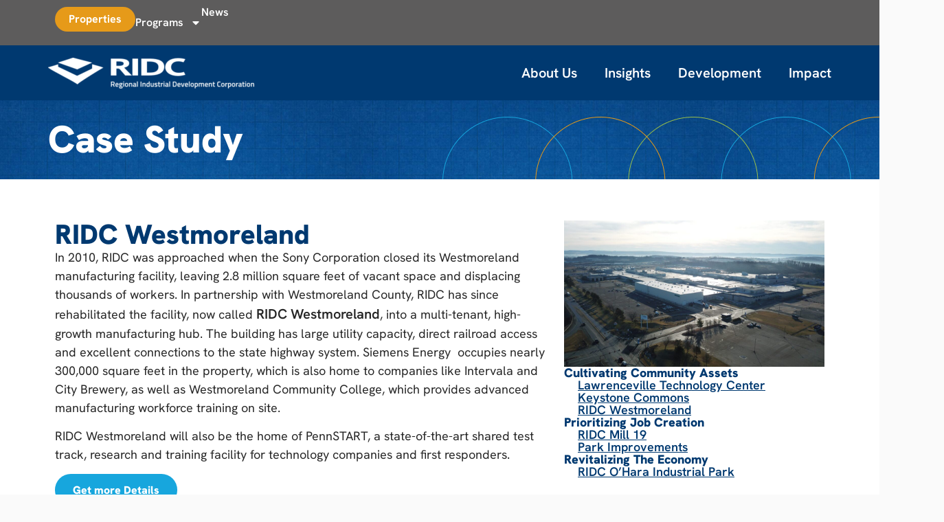

--- FILE ---
content_type: text/css
request_url: https://ridc.org/wp-content/uploads/elementor/css/post-5.css?ver=1768956846
body_size: 808
content:
.elementor-kit-5{--e-global-color-primary:#003970;--e-global-color-secondary:#9AC04A;--e-global-color-text:#262626;--e-global-color-accent:#17A6DD;--e-global-color-36d1648:#E69A19;--e-global-color-0b5a261:#FFFFFF;--e-global-color-1f422a4:#939393;--e-global-color-eb51f9c:#FAFAFA;--e-global-typography-primary-font-family:"Hanken Grotesk";--e-global-typography-primary-font-size:84px;--e-global-typography-primary-font-weight:900;--e-global-typography-secondary-font-family:"Hanken Grotesk";--e-global-typography-secondary-font-size:55px;--e-global-typography-secondary-font-weight:900;--e-global-typography-text-font-family:"Hanken Grotesk";--e-global-typography-text-font-size:40px;--e-global-typography-text-font-weight:900;--e-global-typography-accent-font-family:"Hanken Grotesk";--e-global-typography-accent-font-size:30px;--e-global-typography-accent-font-weight:900;--e-global-typography-4f8fe55-font-family:"Hanken Grotesk";--e-global-typography-4f8fe55-font-size:14px;--e-global-typography-4f8fe55-font-weight:700;--e-global-typography-fce7630-font-family:"Hanken Grotesk";--e-global-typography-fce7630-font-size:25px;--e-global-typography-fce7630-font-weight:700;--e-global-typography-ec411af-font-family:"Hanken Grotesk";--e-global-typography-ec411af-font-size:18px;--e-global-typography-ec411af-font-weight:400;--e-global-typography-4ff12da-font-family:"Hanken Grotesk";--e-global-typography-4ff12da-font-size:20px;--e-global-typography-4ff12da-font-weight:600;--e-global-typography-5f04e7f-font-family:"IBM Plex Mono";--e-global-typography-5f04e7f-font-size:20px;--e-global-typography-5f04e7f-font-weight:600;--e-global-typography-0eab58a-font-family:"IBM Plex Sans";--e-global-typography-0eab58a-font-size:20px;--e-global-typography-0eab58a-font-weight:600;--e-global-typography-679beed-font-size:130px;--e-global-typography-679beed-font-weight:900;--e-global-typography-e4a9280-font-size:18px;background-color:#FAFAFA;color:var( --e-global-color-text );font-family:var( --e-global-typography-ec411af-font-family ), Sans-serif;font-size:var( --e-global-typography-ec411af-font-size );font-weight:var( --e-global-typography-ec411af-font-weight );}.elementor-kit-5 button,.elementor-kit-5 input[type="button"],.elementor-kit-5 input[type="submit"],.elementor-kit-5 .elementor-button{background-color:var( --e-global-color-accent );font-family:var( --e-global-typography-4f8fe55-font-family ), Sans-serif;font-size:var( --e-global-typography-4f8fe55-font-size );font-weight:var( --e-global-typography-4f8fe55-font-weight );color:var( --e-global-color-0b5a261 );border-radius:20px 20px 20px 20px;padding:10px 10px 10px 10px;}.elementor-kit-5 button:hover,.elementor-kit-5 button:focus,.elementor-kit-5 input[type="button"]:hover,.elementor-kit-5 input[type="button"]:focus,.elementor-kit-5 input[type="submit"]:hover,.elementor-kit-5 input[type="submit"]:focus,.elementor-kit-5 .elementor-button:hover,.elementor-kit-5 .elementor-button:focus{background-color:var( --e-global-color-accent );color:var( --e-global-color-0b5a261 );border-radius:20px 20px 20px 20px;}.elementor-kit-5 e-page-transition{background-color:#FFBC7D;}.elementor-kit-5 a{color:var( --e-global-color-text );font-family:var( --e-global-typography-4ff12da-font-family ), Sans-serif;font-size:var( --e-global-typography-4ff12da-font-size );font-weight:var( --e-global-typography-4ff12da-font-weight );}.elementor-kit-5 a:hover{color:var( --e-global-color-secondary );font-family:var( --e-global-typography-4ff12da-font-family ), Sans-serif;font-size:var( --e-global-typography-4ff12da-font-size );font-weight:var( --e-global-typography-4ff12da-font-weight );}.elementor-kit-5 h1{color:var( --e-global-color-text );font-family:var( --e-global-typography-secondary-font-family ), Sans-serif;font-size:var( --e-global-typography-secondary-font-size );font-weight:var( --e-global-typography-secondary-font-weight );}.elementor-kit-5 h2{color:var( --e-global-color-text );font-family:var( --e-global-typography-text-font-family ), Sans-serif;font-size:var( --e-global-typography-text-font-size );font-weight:var( --e-global-typography-text-font-weight );}.elementor-kit-5 h3{color:var( --e-global-color-text );font-family:var( --e-global-typography-accent-font-family ), Sans-serif;font-size:var( --e-global-typography-accent-font-size );font-weight:var( --e-global-typography-accent-font-weight );}.elementor-kit-5 h4{color:var( --e-global-color-text );font-family:var( --e-global-typography-4f8fe55-font-family ), Sans-serif;font-size:var( --e-global-typography-4f8fe55-font-size );font-weight:var( --e-global-typography-4f8fe55-font-weight );}.elementor-kit-5 h5{color:var( --e-global-color-text );font-family:var( --e-global-typography-fce7630-font-family ), Sans-serif;font-size:var( --e-global-typography-fce7630-font-size );font-weight:var( --e-global-typography-fce7630-font-weight );}.elementor-kit-5 h6{color:var( --e-global-color-text );font-family:var( --e-global-typography-0eab58a-font-family ), Sans-serif;font-size:var( --e-global-typography-0eab58a-font-size );font-weight:var( --e-global-typography-0eab58a-font-weight );}.elementor-kit-5 label{color:var( --e-global-color-text );font-family:var( --e-global-typography-ec411af-font-family ), Sans-serif;font-size:var( --e-global-typography-ec411af-font-size );font-weight:var( --e-global-typography-ec411af-font-weight );}.elementor-kit-5 input:not([type="button"]):not([type="submit"]),.elementor-kit-5 textarea,.elementor-kit-5 .elementor-field-textual{font-family:var( --e-global-typography-ec411af-font-family ), Sans-serif;font-size:var( --e-global-typography-ec411af-font-size );font-weight:var( --e-global-typography-ec411af-font-weight );color:var( --e-global-color-text );}.elementor-kit-5 input:focus:not([type="button"]):not([type="submit"]),.elementor-kit-5 textarea:focus,.elementor-kit-5 .elementor-field-textual:focus{color:var( --e-global-color-text );}.elementor-section.elementor-section-boxed > .elementor-container{max-width:1140px;}.e-con{--container-max-width:1140px;}.elementor-widget:not(:last-child){margin-block-end:20px;}.elementor-element{--widgets-spacing:20px 20px;--widgets-spacing-row:20px;--widgets-spacing-column:20px;}{}h1.entry-title{display:var(--page-title-display);}@media(max-width:1024px){.elementor-kit-5{font-size:var( --e-global-typography-ec411af-font-size );}.elementor-kit-5 a{font-size:var( --e-global-typography-4ff12da-font-size );}.elementor-kit-5 a:hover{font-size:var( --e-global-typography-4ff12da-font-size );}.elementor-kit-5 h1{font-size:var( --e-global-typography-secondary-font-size );}.elementor-kit-5 h2{font-size:var( --e-global-typography-text-font-size );}.elementor-kit-5 h3{font-size:var( --e-global-typography-accent-font-size );}.elementor-kit-5 h4{font-size:var( --e-global-typography-4f8fe55-font-size );}.elementor-kit-5 h5{font-size:var( --e-global-typography-fce7630-font-size );}.elementor-kit-5 h6{font-size:var( --e-global-typography-0eab58a-font-size );}.elementor-kit-5 button,.elementor-kit-5 input[type="button"],.elementor-kit-5 input[type="submit"],.elementor-kit-5 .elementor-button{font-size:var( --e-global-typography-4f8fe55-font-size );}.elementor-kit-5 label{font-size:var( --e-global-typography-ec411af-font-size );}.elementor-kit-5 input:not([type="button"]):not([type="submit"]),.elementor-kit-5 textarea,.elementor-kit-5 .elementor-field-textual{font-size:var( --e-global-typography-ec411af-font-size );}.elementor-section.elementor-section-boxed > .elementor-container{max-width:1024px;}.e-con{--container-max-width:1024px;}}@media(max-width:767px){.elementor-kit-5{font-size:var( --e-global-typography-ec411af-font-size );}.elementor-kit-5 a{font-size:var( --e-global-typography-4ff12da-font-size );}.elementor-kit-5 a:hover{font-size:var( --e-global-typography-4ff12da-font-size );}.elementor-kit-5 h1{font-size:var( --e-global-typography-secondary-font-size );}.elementor-kit-5 h2{font-size:var( --e-global-typography-text-font-size );}.elementor-kit-5 h3{font-size:var( --e-global-typography-accent-font-size );}.elementor-kit-5 h4{font-size:var( --e-global-typography-4f8fe55-font-size );}.elementor-kit-5 h5{font-size:var( --e-global-typography-fce7630-font-size );}.elementor-kit-5 h6{font-size:var( --e-global-typography-0eab58a-font-size );}.elementor-kit-5 button,.elementor-kit-5 input[type="button"],.elementor-kit-5 input[type="submit"],.elementor-kit-5 .elementor-button{font-size:var( --e-global-typography-4f8fe55-font-size );}.elementor-kit-5 label{font-size:var( --e-global-typography-ec411af-font-size );}.elementor-kit-5 input:not([type="button"]):not([type="submit"]),.elementor-kit-5 textarea,.elementor-kit-5 .elementor-field-textual{font-size:var( --e-global-typography-ec411af-font-size );}.elementor-section.elementor-section-boxed > .elementor-container{max-width:767px;}.e-con{--container-max-width:767px;}}

--- FILE ---
content_type: text/css
request_url: https://ridc.org/wp-content/uploads/elementor/css/post-10118.css?ver=1768960171
body_size: 1972
content:
.elementor-widget-container .eael-protected-content-message{font-family:var( --e-global-typography-secondary-font-family ), Sans-serif;font-size:var( --e-global-typography-secondary-font-size );font-weight:var( --e-global-typography-secondary-font-weight );}.elementor-widget-container .protected-content-error-msg{font-family:var( --e-global-typography-secondary-font-family ), Sans-serif;font-size:var( --e-global-typography-secondary-font-size );font-weight:var( --e-global-typography-secondary-font-weight );}.elementor-10118 .elementor-element.elementor-element-3f6df7bb{--display:flex;--flex-direction:row;--container-widget-width:calc( ( 1 - var( --container-widget-flex-grow ) ) * 100% );--container-widget-height:100%;--container-widget-flex-grow:1;--container-widget-align-self:stretch;--flex-wrap-mobile:wrap;--align-items:center;--gap:0px 0px;--row-gap:0px;--column-gap:0px;--z-index:2;}.elementor-10118 .elementor-element.elementor-element-3f6df7bb:not(.elementor-motion-effects-element-type-background), .elementor-10118 .elementor-element.elementor-element-3f6df7bb > .elementor-motion-effects-container > .elementor-motion-effects-layer{background-image:url("https://ridc.org/wp-content/uploads/2023/05/RIDC_texture-pattern.jpg");background-repeat:repeat;background-size:40% auto;}.elementor-widget-image .eael-protected-content-message{font-family:var( --e-global-typography-secondary-font-family ), Sans-serif;font-size:var( --e-global-typography-secondary-font-size );font-weight:var( --e-global-typography-secondary-font-weight );}.elementor-widget-image .protected-content-error-msg{font-family:var( --e-global-typography-secondary-font-family ), Sans-serif;font-size:var( --e-global-typography-secondary-font-size );font-weight:var( --e-global-typography-secondary-font-weight );}.elementor-widget-image .widget-image-caption{color:var( --e-global-color-text );font-family:var( --e-global-typography-text-font-family ), Sans-serif;font-size:var( --e-global-typography-text-font-size );font-weight:var( --e-global-typography-text-font-weight );}.elementor-10118 .elementor-element.elementor-element-797368c2 > .elementor-widget-container{margin:0px 0px -70px 0px;}body:not(.rtl) .elementor-10118 .elementor-element.elementor-element-797368c2{right:-94.1px;}body.rtl .elementor-10118 .elementor-element.elementor-element-797368c2{left:-94.1px;}.elementor-10118 .elementor-element.elementor-element-797368c2{bottom:-29px;}.elementor-10118 .elementor-element.elementor-element-541b29{--display:flex;--flex-direction:column;--container-widget-width:calc( ( 1 - var( --container-widget-flex-grow ) ) * 100% );--container-widget-height:initial;--container-widget-flex-grow:0;--container-widget-align-self:initial;--flex-wrap-mobile:wrap;--align-items:center;--margin-top:20px;--margin-bottom:020px;--margin-left:0px;--margin-right:0px;--padding-top:0px;--padding-bottom:0px;--padding-left:0px;--padding-right:0px;}.elementor-widget-heading .eael-protected-content-message{font-family:var( --e-global-typography-secondary-font-family ), Sans-serif;font-size:var( --e-global-typography-secondary-font-size );font-weight:var( --e-global-typography-secondary-font-weight );}.elementor-widget-heading .protected-content-error-msg{font-family:var( --e-global-typography-secondary-font-family ), Sans-serif;font-size:var( --e-global-typography-secondary-font-size );font-weight:var( --e-global-typography-secondary-font-weight );}.elementor-widget-heading .elementor-heading-title{font-family:var( --e-global-typography-primary-font-family ), Sans-serif;font-size:var( --e-global-typography-primary-font-size );font-weight:var( --e-global-typography-primary-font-weight );color:var( --e-global-color-primary );}.elementor-10118 .elementor-element.elementor-element-10c04dd7 .elementor-heading-title{font-family:var( --e-global-typography-secondary-font-family ), Sans-serif;font-size:var( --e-global-typography-secondary-font-size );font-weight:var( --e-global-typography-secondary-font-weight );color:var( --e-global-color-0b5a261 );}.elementor-10118 .elementor-element.elementor-element-1c8fd92c{--display:flex;--flex-direction:row;--container-widget-width:initial;--container-widget-height:100%;--container-widget-flex-grow:1;--container-widget-align-self:stretch;--flex-wrap-mobile:wrap;--padding-top:50px;--padding-bottom:50px;--padding-left:50px;--padding-right:50px;--z-index:2;}.elementor-10118 .elementor-element.elementor-element-1c8fd92c:not(.elementor-motion-effects-element-type-background), .elementor-10118 .elementor-element.elementor-element-1c8fd92c > .elementor-motion-effects-container > .elementor-motion-effects-layer{background-color:var( --e-global-color-0b5a261 );}.elementor-10118 .elementor-element.elementor-element-69c9ce9{--display:flex;}.elementor-10118 .elementor-element.elementor-element-69c9ce9.e-con{--flex-grow:0;--flex-shrink:0;}.elementor-widget-theme-post-title .eael-protected-content-message{font-family:var( --e-global-typography-secondary-font-family ), Sans-serif;font-size:var( --e-global-typography-secondary-font-size );font-weight:var( --e-global-typography-secondary-font-weight );}.elementor-widget-theme-post-title .protected-content-error-msg{font-family:var( --e-global-typography-secondary-font-family ), Sans-serif;font-size:var( --e-global-typography-secondary-font-size );font-weight:var( --e-global-typography-secondary-font-weight );}.elementor-widget-theme-post-title .elementor-heading-title{font-family:var( --e-global-typography-primary-font-family ), Sans-serif;font-size:var( --e-global-typography-primary-font-size );font-weight:var( --e-global-typography-primary-font-weight );color:var( --e-global-color-primary );}.elementor-10118 .elementor-element.elementor-element-4ba9b347 .elementor-heading-title{font-family:var( --e-global-typography-text-font-family ), Sans-serif;font-size:var( --e-global-typography-text-font-size );font-weight:var( --e-global-typography-text-font-weight );color:var( --e-global-color-primary );}.elementor-widget-theme-post-content .eael-protected-content-message{font-family:var( --e-global-typography-secondary-font-family ), Sans-serif;font-size:var( --e-global-typography-secondary-font-size );font-weight:var( --e-global-typography-secondary-font-weight );}.elementor-widget-theme-post-content .protected-content-error-msg{font-family:var( --e-global-typography-secondary-font-family ), Sans-serif;font-size:var( --e-global-typography-secondary-font-size );font-weight:var( --e-global-typography-secondary-font-weight );}.elementor-widget-theme-post-content{color:var( --e-global-color-text );font-family:var( --e-global-typography-text-font-family ), Sans-serif;font-size:var( --e-global-typography-text-font-size );font-weight:var( --e-global-typography-text-font-weight );}.elementor-10118 .elementor-element.elementor-element-6a401df5{font-family:var( --e-global-typography-ec411af-font-family ), Sans-serif;font-size:var( --e-global-typography-ec411af-font-size );font-weight:var( --e-global-typography-ec411af-font-weight );}.elementor-widget-premium-addon-button .eael-protected-content-message{font-family:var( --e-global-typography-secondary-font-family ), Sans-serif;font-size:var( --e-global-typography-secondary-font-size );font-weight:var( --e-global-typography-secondary-font-weight );}.elementor-widget-premium-addon-button .protected-content-error-msg{font-family:var( --e-global-typography-secondary-font-family ), Sans-serif;font-size:var( --e-global-typography-secondary-font-size );font-weight:var( --e-global-typography-secondary-font-weight );}.elementor-widget-premium-addon-button .premium-button{font-family:var( --e-global-typography-primary-font-family ), Sans-serif;font-size:var( --e-global-typography-primary-font-size );font-weight:var( --e-global-typography-primary-font-weight );}.elementor-widget-premium-addon-button .premium-button .premium-button-text-icon-wrapper span{color:var( --e-global-color-secondary );}.elementor-widget-premium-addon-button .premium-button-text-icon-wrapper i{color:var( --e-global-color-secondary );}.elementor-widget-premium-addon-button .premium-drawable-icon *, .elementor-widget-premium-addon-button .premium-button-text-icon-wrapper svg:not([class*="premium-"]){fill:var( --e-global-color-secondary );}.elementor-widget-premium-addon-button .premium-drawable-icon *{stroke:var( --e-global-color-accent );}.elementor-widget-premium-addon-button svg:not(.premium-lottie-animation):not(.premium-lottie-animation svg){stroke:var( --e-global-color-accent );}.elementor-widget-premium-addon-button .premium-button, .elementor-widget-premium-addon-button .premium-button.premium-button-style2-shutinhor:before , .elementor-widget-premium-addon-button .premium-button.premium-button-style2-shutinver:before , .elementor-widget-premium-addon-button .premium-button-style5-radialin:before , .elementor-widget-premium-addon-button .premium-button-style5-rectin:before{background-color:var( --e-global-color-primary );}.elementor-widget-premium-addon-button .premium-button:hover .premium-button-text-icon-wrapper span, .elementor-widget-premium-addon-button .premium-button-line6::after{color:var( --e-global-color-primary );}.elementor-widget-premium-addon-button .premium-button:hover .premium-button-text-icon-wrapper i{color:var( --e-global-color-primary );}.elementor-widget-premium-addon-button .premium-button:hover .premium-drawable-icon *, .elementor-widget-premium-addon-button .premium-button:hover svg:not([class*="premium-"]){fill:var( --e-global-color-primary );}.elementor-widget-premium-addon-button .premium-btn-svg{stroke:var( --e-global-color-secondary );}.elementor-widget-premium-addon-button .premium-button-line2::before, .elementor-widget-premium-addon-button .premium-button-line4::before, .elementor-widget-premium-addon-button .premium-button-line5::before, .elementor-widget-premium-addon-button .premium-button-line5::after, .elementor-widget-premium-addon-button .premium-button-line6::before, .elementor-widget-premium-addon-button .premium-button-line7::before{background-color:var( --e-global-color-secondary );}.elementor-widget-premium-addon-button .premium-button:hover .premium-drawable-icon *{stroke:var( --e-global-color-accent );}.elementor-widget-premium-addon-button .premium-button:hover svg:not(.premium-lottie-animation):not(.premium-lottie-animation svg){stroke:var( --e-global-color-accent );}.elementor-widget-premium-addon-button .premium-button-style4-icon-wrapper{color:var( --e-global-color-primary );}.elementor-widget-premium-addon-button .premium-button-style4-icon-wrapper svg{fill:var( --e-global-color-primary );}.elementor-widget-premium-addon-button .premium-button-none:hover, .elementor-widget-premium-addon-button .premium-button-style8:hover, .elementor-widget-premium-addon-button .premium-button-style1:before, .elementor-widget-premium-addon-button .premium-button-style2-shutouthor:before, .elementor-widget-premium-addon-button .premium-button-style2-shutoutver:before, .elementor-widget-premium-addon-button .premium-button-style2-shutinhor, .elementor-widget-premium-addon-button .premium-button-style2-shutinver, .elementor-widget-premium-addon-button .premium-button-style2-dshutinhor:before, .elementor-widget-premium-addon-button .premium-button-style2-dshutinver:before, .elementor-widget-premium-addon-button .premium-button-style2-scshutouthor:before, .elementor-widget-premium-addon-button .premium-button-style2-scshutoutver:before, .elementor-widget-premium-addon-button .premium-button-style3-after:hover, .elementor-widget-premium-addon-button .premium-button-style3-before:hover, .elementor-widget-premium-addon-button .premium-button-style4-icon-wrapper, .elementor-widget-premium-addon-button .premium-button-style5-radialin, .elementor-widget-premium-addon-button .premium-button-style5-radialout:before, .elementor-widget-premium-addon-button .premium-button-style5-rectin, .elementor-widget-premium-addon-button .premium-button-style5-rectout:before, .elementor-widget-premium-addon-button .premium-button-style6-bg, .elementor-widget-premium-addon-button .premium-button-style6:before{background-color:var( --e-global-color-text );}.elementor-widget-premium-addon-button .premium-button-style7 .premium-button-text-icon-wrapper:before{background-color:var( --e-global-color-secondary );}.elementor-widget-premium-addon-button .premium-button-style7 .premium-button-text-icon-wrapper:after{background-color:var( --e-global-color-text );}.elementor-10118 .elementor-element.elementor-element-04c554d .premium-button-style4-icon-wrapper i{font-size:15px;}.elementor-10118 .elementor-element.elementor-element-04c554d .premium-button-style4-icon-wrapper svg{width:15px !important;height:15px !important;fill:var( --e-global-color-0b5a261 );}.elementor-10118 .elementor-element.elementor-element-04c554d{text-align:left;}.elementor-10118 .elementor-element.elementor-element-04c554d .premium-button .premium-button-text-icon-wrapper span{color:var( --e-global-color-0b5a261 );}.elementor-10118 .elementor-element.elementor-element-04c554d .premium-button, .elementor-10118 .elementor-element.elementor-element-04c554d .premium-button.premium-button-style2-shutinhor:before , .elementor-10118 .elementor-element.elementor-element-04c554d .premium-button.premium-button-style2-shutinver:before , .elementor-10118 .elementor-element.elementor-element-04c554d .premium-button-style5-radialin:before , .elementor-10118 .elementor-element.elementor-element-04c554d .premium-button-style5-rectin:before{background-color:var( --e-global-color-accent );}.elementor-10118 .elementor-element.elementor-element-04c554d .premium-button{border-radius:100px;}.elementor-10118 .elementor-element.elementor-element-04c554d .premium-button-style4-icon-wrapper{color:var( --e-global-color-0b5a261 );}.elementor-10118 .elementor-element.elementor-element-04c554d .premium-button-none:hover, .elementor-10118 .elementor-element.elementor-element-04c554d .premium-button-style8:hover, .elementor-10118 .elementor-element.elementor-element-04c554d .premium-button-style1:before, .elementor-10118 .elementor-element.elementor-element-04c554d .premium-button-style2-shutouthor:before, .elementor-10118 .elementor-element.elementor-element-04c554d .premium-button-style2-shutoutver:before, .elementor-10118 .elementor-element.elementor-element-04c554d .premium-button-style2-shutinhor, .elementor-10118 .elementor-element.elementor-element-04c554d .premium-button-style2-shutinver, .elementor-10118 .elementor-element.elementor-element-04c554d .premium-button-style2-dshutinhor:before, .elementor-10118 .elementor-element.elementor-element-04c554d .premium-button-style2-dshutinver:before, .elementor-10118 .elementor-element.elementor-element-04c554d .premium-button-style2-scshutouthor:before, .elementor-10118 .elementor-element.elementor-element-04c554d .premium-button-style2-scshutoutver:before, .elementor-10118 .elementor-element.elementor-element-04c554d .premium-button-style3-after:hover, .elementor-10118 .elementor-element.elementor-element-04c554d .premium-button-style3-before:hover, .elementor-10118 .elementor-element.elementor-element-04c554d .premium-button-style4-icon-wrapper, .elementor-10118 .elementor-element.elementor-element-04c554d .premium-button-style5-radialin, .elementor-10118 .elementor-element.elementor-element-04c554d .premium-button-style5-radialout:before, .elementor-10118 .elementor-element.elementor-element-04c554d .premium-button-style5-rectin, .elementor-10118 .elementor-element.elementor-element-04c554d .premium-button-style5-rectout:before, .elementor-10118 .elementor-element.elementor-element-04c554d .premium-button-style6-bg, .elementor-10118 .elementor-element.elementor-element-04c554d .premium-button-style6:before{background-color:var( --e-global-color-accent );}.elementor-widget-post-navigation .eael-protected-content-message{font-family:var( --e-global-typography-secondary-font-family ), Sans-serif;font-size:var( --e-global-typography-secondary-font-size );font-weight:var( --e-global-typography-secondary-font-weight );}.elementor-widget-post-navigation .protected-content-error-msg{font-family:var( --e-global-typography-secondary-font-family ), Sans-serif;font-size:var( --e-global-typography-secondary-font-size );font-weight:var( --e-global-typography-secondary-font-weight );}.elementor-widget-post-navigation span.post-navigation__prev--label{color:var( --e-global-color-text );}.elementor-widget-post-navigation span.post-navigation__next--label{color:var( --e-global-color-text );}.elementor-widget-post-navigation span.post-navigation__prev--label, .elementor-widget-post-navigation span.post-navigation__next--label{font-family:var( --e-global-typography-secondary-font-family ), Sans-serif;font-size:var( --e-global-typography-secondary-font-size );font-weight:var( --e-global-typography-secondary-font-weight );}.elementor-widget-post-navigation span.post-navigation__prev--title, .elementor-widget-post-navigation span.post-navigation__next--title{color:var( --e-global-color-secondary );font-family:var( --e-global-typography-secondary-font-family ), Sans-serif;font-size:var( --e-global-typography-secondary-font-size );font-weight:var( --e-global-typography-secondary-font-weight );}.elementor-10118 .elementor-element.elementor-element-73ddb3c3 > .elementor-widget-container{border-style:solid;border-width:1px 0px 0px 0px;border-color:var( --e-global-color-text );}.elementor-10118 .elementor-element.elementor-element-73ddb3c3 span.post-navigation__prev--label{color:var( --e-global-color-primary );}.elementor-10118 .elementor-element.elementor-element-73ddb3c3 span.post-navigation__next--label{color:var( --e-global-color-primary );}.elementor-10118 .elementor-element.elementor-element-73ddb3c3 span.post-navigation__prev--label:hover{color:var( --e-global-color-secondary );}.elementor-10118 .elementor-element.elementor-element-73ddb3c3 span.post-navigation__next--label:hover{color:var( --e-global-color-secondary );}.elementor-10118 .elementor-element.elementor-element-73ddb3c3 span.post-navigation__prev--label, .elementor-10118 .elementor-element.elementor-element-73ddb3c3 span.post-navigation__next--label{font-size:var( --e-global-typography-e4a9280-font-size );}.elementor-10118 .elementor-element.elementor-element-73ddb3c3 .post-navigation__arrow-wrapper{color:var( --e-global-color-primary );fill:var( --e-global-color-primary );font-size:21px;}.elementor-10118 .elementor-element.elementor-element-73ddb3c3 .post-navigation__arrow-wrapper:hover{color:var( --e-global-color-secondary );fill:var( --e-global-color-secondary );}.elementor-10118 .elementor-element.elementor-element-73ddb3c3 .elementor-post-navigation__link a {gap:10px;}.elementor-10118 .elementor-element.elementor-element-73ddb3c3 .elementor-post-navigation__separator{width:2px;}.elementor-10118 .elementor-element.elementor-element-73ddb3c3 .elementor-post-navigation{border-block-width:2px;padding:6px 0;}.elementor-10118 .elementor-element.elementor-element-73ddb3c3 .elementor-post-navigation__next.elementor-post-navigation__link{width:calc(50% - (2px / 2));}.elementor-10118 .elementor-element.elementor-element-73ddb3c3 .elementor-post-navigation__prev.elementor-post-navigation__link{width:calc(50% - (2px / 2));}.elementor-10118 .elementor-element.elementor-element-796ce64{--display:flex;}.elementor-10118 .elementor-element.elementor-element-9188db7 .elementor-heading-title{font-size:var( --e-global-typography-e4a9280-font-size );}.elementor-10118 .elementor-element.elementor-element-7d23e0c > .elementor-widget-container{padding:0px 0px 0px 20px;}.elementor-10118 .elementor-element.elementor-element-7d23e0c .elementor-heading-title{font-size:18px;text-decoration:underline;color:var( --e-global-color-primary );}.elementor-10118 .elementor-element.elementor-element-364710f > .elementor-widget-container{padding:0px 0px 0px 20px;}.elementor-10118 .elementor-element.elementor-element-364710f .elementor-heading-title{font-size:18px;text-decoration:underline;color:var( --e-global-color-primary );}.elementor-10118 .elementor-element.elementor-element-3904382 > .elementor-widget-container{padding:0px 0px 0px 20px;}.elementor-10118 .elementor-element.elementor-element-3904382 .elementor-heading-title{font-size:18px;text-decoration:underline;color:var( --e-global-color-primary );}.elementor-10118 .elementor-element.elementor-element-540160c .elementor-heading-title{font-size:var( --e-global-typography-e4a9280-font-size );}.elementor-10118 .elementor-element.elementor-element-4b5f543 > .elementor-widget-container{padding:0px 0px 0px 20px;}.elementor-10118 .elementor-element.elementor-element-4b5f543 .elementor-heading-title{font-size:18px;text-decoration:underline;color:var( --e-global-color-primary );}.elementor-10118 .elementor-element.elementor-element-b6555c4 > .elementor-widget-container{padding:0px 0px 0px 20px;}.elementor-10118 .elementor-element.elementor-element-b6555c4 .elementor-heading-title{font-size:18px;text-decoration:underline;color:var( --e-global-color-primary );}.elementor-10118 .elementor-element.elementor-element-044e232 .elementor-heading-title{font-size:var( --e-global-typography-e4a9280-font-size );}.elementor-10118 .elementor-element.elementor-element-7686a7b > .elementor-widget-container{padding:0px 0px 0px 20px;}.elementor-10118 .elementor-element.elementor-element-7686a7b .elementor-heading-title{font-size:18px;text-decoration:underline;color:var( --e-global-color-primary );}@media(min-width:768px){.elementor-10118 .elementor-element.elementor-element-541b29{--width:100%;}.elementor-10118 .elementor-element.elementor-element-69c9ce9{--width:65%;}}@media(max-width:1024px){.elementor-widget-container .eael-protected-content-message{font-size:var( --e-global-typography-secondary-font-size );}.elementor-widget-container .protected-content-error-msg{font-size:var( --e-global-typography-secondary-font-size );}.elementor-widget-image .eael-protected-content-message{font-size:var( --e-global-typography-secondary-font-size );}.elementor-widget-image .protected-content-error-msg{font-size:var( --e-global-typography-secondary-font-size );}.elementor-widget-image .widget-image-caption{font-size:var( --e-global-typography-text-font-size );}.elementor-widget-heading .eael-protected-content-message{font-size:var( --e-global-typography-secondary-font-size );}.elementor-widget-heading .protected-content-error-msg{font-size:var( --e-global-typography-secondary-font-size );}.elementor-widget-heading .elementor-heading-title{font-size:var( --e-global-typography-primary-font-size );}.elementor-10118 .elementor-element.elementor-element-10c04dd7 .elementor-heading-title{font-size:var( --e-global-typography-secondary-font-size );}.elementor-widget-theme-post-title .eael-protected-content-message{font-size:var( --e-global-typography-secondary-font-size );}.elementor-widget-theme-post-title .protected-content-error-msg{font-size:var( --e-global-typography-secondary-font-size );}.elementor-widget-theme-post-title .elementor-heading-title{font-size:var( --e-global-typography-primary-font-size );}.elementor-10118 .elementor-element.elementor-element-4ba9b347 .elementor-heading-title{font-size:var( --e-global-typography-text-font-size );}.elementor-widget-theme-post-content .eael-protected-content-message{font-size:var( --e-global-typography-secondary-font-size );}.elementor-widget-theme-post-content .protected-content-error-msg{font-size:var( --e-global-typography-secondary-font-size );}.elementor-widget-theme-post-content{font-size:var( --e-global-typography-text-font-size );}.elementor-10118 .elementor-element.elementor-element-6a401df5{font-size:var( --e-global-typography-ec411af-font-size );}.elementor-widget-premium-addon-button .eael-protected-content-message{font-size:var( --e-global-typography-secondary-font-size );}.elementor-widget-premium-addon-button .protected-content-error-msg{font-size:var( --e-global-typography-secondary-font-size );}.elementor-widget-premium-addon-button .premium-button{font-size:var( --e-global-typography-primary-font-size );}.elementor-widget-post-navigation .eael-protected-content-message{font-size:var( --e-global-typography-secondary-font-size );}.elementor-widget-post-navigation .protected-content-error-msg{font-size:var( --e-global-typography-secondary-font-size );}.elementor-widget-post-navigation span.post-navigation__prev--label, .elementor-widget-post-navigation span.post-navigation__next--label{font-size:var( --e-global-typography-secondary-font-size );}.elementor-widget-post-navigation span.post-navigation__prev--title, .elementor-widget-post-navigation span.post-navigation__next--title{font-size:var( --e-global-typography-secondary-font-size );}.elementor-10118 .elementor-element.elementor-element-73ddb3c3 span.post-navigation__prev--label, .elementor-10118 .elementor-element.elementor-element-73ddb3c3 span.post-navigation__next--label{font-size:var( --e-global-typography-e4a9280-font-size );}.elementor-10118 .elementor-element.elementor-element-9188db7 .elementor-heading-title{font-size:var( --e-global-typography-e4a9280-font-size );}.elementor-10118 .elementor-element.elementor-element-540160c .elementor-heading-title{font-size:var( --e-global-typography-e4a9280-font-size );}.elementor-10118 .elementor-element.elementor-element-044e232 .elementor-heading-title{font-size:var( --e-global-typography-e4a9280-font-size );}}@media(max-width:767px){.elementor-widget-container .eael-protected-content-message{font-size:var( --e-global-typography-secondary-font-size );}.elementor-widget-container .protected-content-error-msg{font-size:var( --e-global-typography-secondary-font-size );}.elementor-widget-image .eael-protected-content-message{font-size:var( --e-global-typography-secondary-font-size );}.elementor-widget-image .protected-content-error-msg{font-size:var( --e-global-typography-secondary-font-size );}.elementor-widget-image .widget-image-caption{font-size:var( --e-global-typography-text-font-size );}.elementor-widget-heading .eael-protected-content-message{font-size:var( --e-global-typography-secondary-font-size );}.elementor-widget-heading .protected-content-error-msg{font-size:var( --e-global-typography-secondary-font-size );}.elementor-widget-heading .elementor-heading-title{font-size:var( --e-global-typography-primary-font-size );}.elementor-10118 .elementor-element.elementor-element-10c04dd7 .elementor-heading-title{font-size:var( --e-global-typography-secondary-font-size );}.elementor-10118 .elementor-element.elementor-element-1c8fd92c{--padding-top:50px;--padding-bottom:50px;--padding-left:20px;--padding-right:20px;}.elementor-widget-theme-post-title .eael-protected-content-message{font-size:var( --e-global-typography-secondary-font-size );}.elementor-widget-theme-post-title .protected-content-error-msg{font-size:var( --e-global-typography-secondary-font-size );}.elementor-widget-theme-post-title .elementor-heading-title{font-size:var( --e-global-typography-primary-font-size );}.elementor-10118 .elementor-element.elementor-element-4ba9b347 .elementor-heading-title{font-size:var( --e-global-typography-text-font-size );}.elementor-widget-theme-post-content .eael-protected-content-message{font-size:var( --e-global-typography-secondary-font-size );}.elementor-widget-theme-post-content .protected-content-error-msg{font-size:var( --e-global-typography-secondary-font-size );}.elementor-widget-theme-post-content{font-size:var( --e-global-typography-text-font-size );}.elementor-10118 .elementor-element.elementor-element-6a401df5{font-size:var( --e-global-typography-ec411af-font-size );}.elementor-widget-premium-addon-button .eael-protected-content-message{font-size:var( --e-global-typography-secondary-font-size );}.elementor-widget-premium-addon-button .protected-content-error-msg{font-size:var( --e-global-typography-secondary-font-size );}.elementor-widget-premium-addon-button .premium-button{font-size:var( --e-global-typography-primary-font-size );}.elementor-widget-post-navigation .eael-protected-content-message{font-size:var( --e-global-typography-secondary-font-size );}.elementor-widget-post-navigation .protected-content-error-msg{font-size:var( --e-global-typography-secondary-font-size );}.elementor-widget-post-navigation span.post-navigation__prev--label, .elementor-widget-post-navigation span.post-navigation__next--label{font-size:var( --e-global-typography-secondary-font-size );}.elementor-widget-post-navigation span.post-navigation__prev--title, .elementor-widget-post-navigation span.post-navigation__next--title{font-size:var( --e-global-typography-secondary-font-size );}.elementor-10118 .elementor-element.elementor-element-73ddb3c3 span.post-navigation__prev--label, .elementor-10118 .elementor-element.elementor-element-73ddb3c3 span.post-navigation__next--label{font-size:var( --e-global-typography-e4a9280-font-size );}.elementor-10118 .elementor-element.elementor-element-9188db7 .elementor-heading-title{font-size:var( --e-global-typography-e4a9280-font-size );}.elementor-10118 .elementor-element.elementor-element-540160c .elementor-heading-title{font-size:var( --e-global-typography-e4a9280-font-size );}.elementor-10118 .elementor-element.elementor-element-044e232 .elementor-heading-title{font-size:var( --e-global-typography-e4a9280-font-size );}}

--- FILE ---
content_type: application/javascript; charset=UTF-8
request_url: https://ridc.org/cdn-cgi/challenge-platform/scripts/jsd/main.js
body_size: 7736
content:
window._cf_chl_opt={AKGCx8:'b'};~function(u8,iO,iw,iq,iA,iV,iU,iL,u2,u4){u8=M,function(B,g,uq,u7,i,k){for(uq={B:427,g:405,i:459,k:310,e:389,y:446,P:325,T:381,c:366,j:482,o:296,Y:277},u7=M,i=B();!![];)try{if(k=-parseInt(u7(uq.B))/1*(parseInt(u7(uq.g))/2)+-parseInt(u7(uq.i))/3+-parseInt(u7(uq.k))/4+parseInt(u7(uq.e))/5*(-parseInt(u7(uq.y))/6)+parseInt(u7(uq.P))/7*(-parseInt(u7(uq.T))/8)+-parseInt(u7(uq.c))/9*(parseInt(u7(uq.j))/10)+parseInt(u7(uq.o))/11*(parseInt(u7(uq.Y))/12),g===k)break;else i.push(i.shift())}catch(e){i.push(i.shift())}}(Z,900645),iO=this||self,iw=iO[u8(362)],iq={},iq[u8(487)]='o',iq[u8(460)]='s',iq[u8(299)]='u',iq[u8(276)]='z',iq[u8(291)]='n',iq[u8(386)]='I',iq[u8(392)]='b',iA=iq,iO[u8(365)]=function(B,g,i,y,k1,k0,ub,uB,P,j,o,Y,C,G,Q){if(k1={B:422,g:474,i:440,k:382,e:440,y:475,P:354,T:404,c:354,j:404,o:436,Y:486,C:453,v:285,G:415,Q:333,R:363,I:328,D:331,f:343},k0={B:448,g:373,i:453,k:494},ub={B:468,g:493,i:454,k:351},uB=u8,P={'OhOgw':function(R,I){return R<I},'ZqLGx':function(R,I,D,E){return R(I,D,E)},'SAvAB':function(R,I){return R===I},'SZKNZ':uB(k1.B),'yFriU':function(R,I,D){return R(I,D)},'NNkku':function(R,I,D){return R(I,D)},'YHRpO':function(R,I){return R+I}},null===g||void 0===g)return y;for(j=id(g),B[uB(k1.g)][uB(k1.i)]&&(j=j[uB(k1.k)](B[uB(k1.g)][uB(k1.e)](g))),j=B[uB(k1.y)][uB(k1.P)]&&B[uB(k1.T)]?B[uB(k1.y)][uB(k1.c)](new B[(uB(k1.j))](j)):function(R,ui,I){for(ui=uB,R[ui(k0.B)](),I=0;P[ui(k0.g)](I,R[ui(k0.i)]);R[I+1]===R[I]?R[ui(k0.k)](I+1,1):I+=1);return R}(j),o='nAsAaAb'.split('A'),o=o[uB(k1.o)][uB(k1.Y)](o),Y=0;Y<j[uB(k1.C)];C=j[Y],G=P[uB(k1.v)](iz,B,g,C),o(G)?(Q=P[uB(k1.G)]('s',G)&&!B[uB(k1.Q)](g[C]),P[uB(k1.R)]===i+C?P[uB(k1.I)](T,i+C,G):Q||P[uB(k1.D)](T,i+C,g[C])):T(P[uB(k1.f)](i,C),G),Y++);return y;function T(R,I,ug){ug=uB,Object[ug(ub.B)][ug(ub.g)][ug(ub.i)](y,I)||(y[I]=[]),y[I][ug(ub.k)](R)}},iV=u8(497)[u8(377)](';'),iU=iV[u8(436)][u8(486)](iV),iO[u8(375)]=function(g,i,k5,k4,uu,k,y,P,T,j,o){for(k5={B:484,g:281,i:321,k:453,e:453,y:288,P:351,T:428},k4={B:484},uu=u8,k={},k[uu(k5.B)]=function(Y,C){return Y+C},k[uu(k5.g)]=function(Y,C){return Y<C},y=k,P=Object[uu(k5.i)](i),T=0;T<P[uu(k5.k)];T++)if(j=P[T],'f'===j&&(j='N'),g[j]){for(o=0;y[uu(k5.g)](o,i[P[T]][uu(k5.e)]);-1===g[j][uu(k5.y)](i[P[T]][o])&&(iU(i[P[T]][o])||g[j][uu(k5.P)]('o.'+i[P[T]][o])),o++);}else g[j]=i[P[T]][uu(k5.T)](function(Y,uk){return uk=uu,y[uk(k4.B)]('o.',Y)})},iL=null,u2=u1(),u4=function(eY,eo,ej,eT,eP,uD,g,i,k,e){return eY={B:443,g:499,i:359,k:435,e:295,y:305},eo={B:360,g:313,i:287,k:364,e:286,y:424,P:479,T:477,c:351,j:471,o:483,Y:380,C:313,v:399,G:447,Q:327,R:372,I:300,D:409,f:338,E:297,X:374,m:407},ej={B:374,g:403,i:498,k:356,e:376,y:453},eT={B:371,g:361,i:453,k:407,e:468,y:493,P:454,T:476,c:454,j:406,o:377,Y:313,C:493,v:454,G:471,Q:400,R:479,I:351,D:400,f:379,E:351,X:348,m:458,s:342,K:400,J:368,F:485,O:414,A:364,x:317,z:351,d:434,V:434,U:468,h:493,L:454,W:400,S:390,l:397,N:371,n:338,H:472,a:376,b:372,Z0:292,Z1:400,Z2:342,Z3:340,Z4:313,Z5:458,Z6:469,Z7:447,Z8:469,Z9:401,ZZ:351,ZM:473,ZB:297},eP={B:470,g:279},uD=u8,g={'ETuwt':function(P,T){return P<T},'GCBrL':function(P,T){return P+T},'zNOLr':uD(eY.B),'HWcUc':function(P,T){return P>T},'rXpBu':function(P,T){return T==P},'QfrUZ':function(P,T){return P>T},'WUqYW':function(y,P){return y(P)},'MVCPP':function(P,T){return P<T},'ByvAd':function(P,T){return P<<T},'yciqZ':function(P,T){return P<<T},'sKucW':function(P,T){return P-T},'anCKg':function(P,T){return T|P},'Poziw':function(P,T){return P&T},'uYjkW':function(P,T){return P==T},'LInwl':function(y,P){return y(P)},'Ttklt':uD(eY.g),'eHVXr':uD(eY.i),'LLiQZ':function(y,P){return y(P)},'AkifK':function(P,T){return T|P},'HsFmJ':function(P,T){return P==T},'tRVgb':function(P,T){return P-T},'PenOc':function(y,P){return y(P)},'ooouP':function(P,T){return P==T},'WZOdg':function(P,T){return T==P},'EyVvs':function(P,T){return P<T},'XKUfr':function(P,T){return P-T},'ReuRo':function(y,P){return y(P)},'BOnkn':function(P,T){return P===T},'ZAVrg':uD(eY.k),'IUSad':function(P,T){return P>T},'BMNSb':function(P,T){return P!=T},'fHPEz':function(y,P){return y(P)},'cCdcC':function(P,T){return T*P},'gqHVz':function(P,T){return T*P},'sqGAL':function(P,T){return P!=T},'bgatV':function(P,T){return P*T},'dSiFl':function(P,T){return T!=P},'rldEm':function(y,P){return y(P)},'oyENI':function(P,T){return T&P},'qrCKw':function(y,P){return y(P)}},i=String[uD(eY.e)],k={'h':function(y,ey,uf,P,T){return ey={B:470,g:407},uf=uD,P={},P[uf(eP.B)]=uf(eP.g),T=P,null==y?'':k.g(y,6,function(c,uE){return uE=uf,T[uE(ey.B)][uE(ey.g)](c)})},'g':function(y,P,T,uX,j,o,Y,C,G,Q,R,I,D,E,X,s,K,J,F,O,A,x){if(uX=uD,j={},j[uX(eT.B)]=function(z,V){return z+V},o=j,y==null)return'';for(C={},G={},Q='',R=2,I=3,D=2,E=[],X=0,s=0,K=0;g[uX(eT.g)](K,y[uX(eT.i)]);K+=1)if(J=y[uX(eT.k)](K),Object[uX(eT.e)][uX(eT.y)][uX(eT.P)](C,J)||(C[J]=I++,G[J]=!0),F=g[uX(eT.T)](Q,J),Object[uX(eT.e)][uX(eT.y)][uX(eT.c)](C,F))Q=F;else for(O=g[uX(eT.j)][uX(eT.o)]('|'),A=0;!![];){switch(O[A++]){case'0':R--;continue;case'1':R==0&&(R=Math[uX(eT.Y)](2,D),D++);continue;case'2':if(Object[uX(eT.e)][uX(eT.C)][uX(eT.v)](G,Q)){if(g[uX(eT.G)](256,Q[uX(eT.Q)](0))){for(Y=0;Y<D;X<<=1,g[uX(eT.R)](s,P-1)?(s=0,E[uX(eT.I)](T(X)),X=0):s++,Y++);for(x=Q[uX(eT.D)](0),Y=0;g[uX(eT.f)](8,Y);X=X<<1|x&1,P-1==s?(s=0,E[uX(eT.E)](g[uX(eT.X)](T,X)),X=0):s++,x>>=1,Y++);}else{for(x=1,Y=0;g[uX(eT.m)](Y,D);X=g[uX(eT.s)](X,1)|x,g[uX(eT.R)](s,P-1)?(s=0,E[uX(eT.I)](T(X)),X=0):s++,x=0,Y++);for(x=Q[uX(eT.K)](0),Y=0;g[uX(eT.f)](16,Y);X=g[uX(eT.J)](X,1)|x&1,s==g[uX(eT.F)](P,1)?(s=0,E[uX(eT.E)](T(X)),X=0):s++,x>>=1,Y++);}R--,0==R&&(R=Math[uX(eT.Y)](2,D),D++),delete G[Q]}else for(x=C[Q],Y=0;Y<D;X=g[uX(eT.O)](X<<1.91,g[uX(eT.A)](x,1)),g[uX(eT.x)](s,P-1)?(s=0,E[uX(eT.z)](g[uX(eT.d)](T,X)),X=0):s++,x>>=1,Y++);continue;case'3':Q=g[uX(eT.V)](String,J);continue;case'4':C[F]=I++;continue}break}if(Q!==''){if(Object[uX(eT.U)][uX(eT.h)][uX(eT.L)](G,Q)){if(256>Q[uX(eT.W)](0)){if(g[uX(eT.S)]===g[uX(eT.l)])return o[uX(eT.N)]('o.',P);else{for(Y=0;Y<D;X<<=1,s==P-1?(s=0,E[uX(eT.z)](g[uX(eT.n)](T,X)),X=0):s++,Y++);for(x=Q[uX(eT.D)](0),Y=0;8>Y;X=g[uX(eT.H)](X<<1,x&1),s==g[uX(eT.F)](P,1)?(s=0,E[uX(eT.z)](T(X)),X=0):s++,x>>=1,Y++);}}else{for(x=1,Y=0;Y<D;X=x|X<<1,g[uX(eT.a)](s,g[uX(eT.b)](P,1))?(s=0,E[uX(eT.E)](g[uX(eT.Z0)](T,X)),X=0):s++,x=0,Y++);for(x=Q[uX(eT.Z1)](0),Y=0;16>Y;X=g[uX(eT.Z2)](X,1)|g[uX(eT.A)](x,1),g[uX(eT.Z3)](s,P-1)?(s=0,E[uX(eT.I)](T(X)),X=0):s++,x>>=1,Y++);}R--,0==R&&(R=Math[uX(eT.Z4)](2,D),D++),delete G[Q]}else for(x=C[Q],Y=0;g[uX(eT.Z5)](Y,D);X=x&1|X<<1,P-1==s?(s=0,E[uX(eT.E)](T(X)),X=0):s++,x>>=1,Y++);R--,g[uX(eT.Z6)](0,R)&&D++}for(x=2,Y=0;g[uX(eT.Z7)](Y,D);X=x&1|X<<1,s==P-1?(s=0,E[uX(eT.E)](T(X)),X=0):s++,x>>=1,Y++);for(;;)if(X<<=1,g[uX(eT.Z8)](s,g[uX(eT.Z9)](P,1))){E[uX(eT.ZZ)](g[uX(eT.ZM)](T,X));break}else s++;return E[uX(eT.ZB)]('')},'j':function(y,er,um,P){if(er={B:400},um=uD,P={'eLyjf':function(T,c,j){return T(c,j)}},g[um(ej.B)](g[um(ej.g)],um(ej.i)))P[um(ej.k)](k,e,y);else return y==null?'':g[um(ej.e)]('',y)?null:k.i(y[um(ej.y)],32768,function(c,us){return us=um,y[us(er.B)](c)})},'i':function(y,P,T,uK,j,o,Y,C,G,Q,R,I,D,E,X,s,J,K){for(uK=uD,j=[],o=4,Y=4,C=3,G=[],I=T(0),D=P,E=1,Q=0;g[uK(eo.B)](3,Q);j[Q]=Q,Q+=1);for(X=0,s=Math[uK(eo.g)](2,2),R=1;R!=s;K=D&I,D>>=1,0==D&&(D=P,I=T(E++)),X|=R*(0<K?1:0),R<<=1);switch(X){case 0:for(X=0,s=Math[uK(eo.g)](2,8),R=1;g[uK(eo.i)](R,s);K=g[uK(eo.k)](I,D),D>>=1,D==0&&(D=P,I=g[uK(eo.e)](T,E++)),X|=g[uK(eo.y)](0<K?1:0,R),R<<=1);J=i(X);break;case 1:for(X=0,s=Math[uK(eo.g)](2,16),R=1;R!=s;K=I&D,D>>=1,g[uK(eo.P)](0,D)&&(D=P,I=T(E++)),X|=g[uK(eo.T)](0<K?1:0,R),R<<=1);J=i(X);break;case 2:return''}for(Q=j[3]=J,G[uK(eo.c)](J);;){if(g[uK(eo.j)](E,y))return'';for(X=0,s=Math[uK(eo.g)](2,C),R=1;g[uK(eo.o)](R,s);K=I&D,D>>=1,D==0&&(D=P,I=T(E++)),X|=g[uK(eo.Y)](0<K?1:0,R),R<<=1);switch(J=X){case 0:for(X=0,s=Math[uK(eo.C)](2,8),R=1;g[uK(eo.v)](R,s);K=I&D,D>>=1,D==0&&(D=P,I=T(E++)),X|=(g[uK(eo.G)](0,K)?1:0)*R,R<<=1);j[Y++]=g[uK(eo.Q)](i,X),J=g[uK(eo.R)](Y,1),o--;break;case 1:for(X=0,s=Math[uK(eo.g)](2,16),R=1;s!=R;K=g[uK(eo.I)](I,D),D>>=1,0==D&&(D=P,I=g[uK(eo.D)](T,E++)),X|=(0<K?1:0)*R,R<<=1);j[Y++]=g[uK(eo.f)](i,X),J=Y-1,o--;break;case 2:return G[uK(eo.E)]('')}if(g[uK(eo.P)](0,o)&&(o=Math[uK(eo.C)](2,C),C++),j[J])J=j[J];else if(g[uK(eo.X)](J,Y))J=Q+Q[uK(eo.m)](0);else return null;G[uK(eo.c)](J),j[Y++]=Q+J[uK(eo.m)](0),o--,Q=J,0==o&&(o=Math[uK(eo.g)](2,C),C++)}}},e={},e[uD(eY.y)]=k.h,e}(),u5();function ix(B,g,uA,u9){return uA={B:312,g:468,i:337,k:454,e:288,y:355},u9=u8,g instanceof B[u9(uA.B)]&&0<B[u9(uA.B)][u9(uA.g)][u9(uA.i)][u9(uA.k)](g)[u9(uA.e)](u9(uA.y))}function u6(k,e,eE,uw,y,P,T,c){if(eE={B:345,g:452,i:339,k:319,e:384,y:367,P:461,T:412,c:478,j:384,o:452,Y:461,C:442,v:445,G:478},uw=u8,y={},y[uw(eE.B)]=uw(eE.g),P=y,!k[uw(eE.i)])return;e===uw(eE.k)?(T={},T[uw(eE.e)]=P[uw(eE.B)],T[uw(eE.y)]=k.r,T[uw(eE.P)]=uw(eE.k),iO[uw(eE.T)][uw(eE.c)](T,'*')):(c={},c[uw(eE.j)]=uw(eE.o),c[uw(eE.y)]=k.r,c[uw(eE.Y)]=uw(eE.C),c[uw(eE.v)]=e,iO[uw(eE.T)][uw(eE.G)](c,'*'))}function iS(ki,up,g,i,k,kg,P,e){if(ki={B:408,g:492,i:318,k:291,e:417,y:352,P:492,T:383,c:417},up=u8,g={},g[up(ki.B)]=up(ki.g),g[up(ki.i)]=up(ki.k),g[up(ki.e)]=function(P,T){return P<T},i=g,k=iO[up(ki.y)],!k){if(up(ki.P)===i[up(ki.B)])return null;else kg={B:350,g:289,i:383},P=y[up(ki.T)]||function(){},P[up(ki.T)]=function(uT){uT=up,P(),P[uT(kg.B)]!==uT(kg.g)&&(v[uT(kg.i)]=P,G())}}return e=k.i,typeof e!==i[up(ki.i)]||i[up(ki.c)](e,30)?null:e}function id(g,uW,uM,i,k,e){for(uW={B:394,g:394,i:382,k:321,e:308},uM=u8,i={},i[uM(uW.B)]=function(P,T){return P!==T},k=i,e=[];k[uM(uW.g)](null,g);e=e[uM(uW.i)](Object[uM(uW.k)](g)),g=Object[uM(uW.e)](g));return e}function u3(y,P,kO,uI,T,c,j,o,Y,C,v,G,Q,R){if(kO={B:306,g:357,i:301,k:349,e:489,y:438,P:309,T:275,c:352,j:357,o:301,Y:294,C:358,v:455,G:431,Q:439,R:369,I:457,D:283,f:278,E:314,X:294,m:437,s:329,K:330,J:326,F:419,O:385,A:441,x:384,z:489,d:418,V:305},uI=u8,T={},T[uI(kO.B)]=function(I,D){return I+D},T[uI(kO.g)]=function(I,D){return I+D},T[uI(kO.i)]=uI(kO.k),T[uI(kO.e)]=uI(kO.y),c=T,!iH(0))return![];o=(j={},j[uI(kO.P)]=y,j[uI(kO.T)]=P,j);try{Y=iO[uI(kO.c)],C=c[uI(kO.B)](c[uI(kO.g)](c[uI(kO.j)](c[uI(kO.o)],iO[uI(kO.Y)][uI(kO.C)])+uI(kO.v),Y.r),uI(kO.G)),v=new iO[(uI(kO.Q))](),v[uI(kO.R)](uI(kO.I),C),v[uI(kO.D)]=2500,v[uI(kO.f)]=function(){},G={},G[uI(kO.E)]=iO[uI(kO.X)][uI(kO.E)],G[uI(kO.m)]=iO[uI(kO.Y)][uI(kO.m)],G[uI(kO.s)]=iO[uI(kO.Y)][uI(kO.s)],G[uI(kO.K)]=iO[uI(kO.Y)][uI(kO.J)],G[uI(kO.F)]=u2,Q=G,R={},R[uI(kO.O)]=o,R[uI(kO.A)]=Q,R[uI(kO.x)]=c[uI(kO.z)],v[uI(kO.d)](u4[uI(kO.V)](R))}catch(I){}}function u1(ks,uR){return ks={B:490,g:490},uR=u8,crypto&&crypto[uR(ks.B)]?crypto[uR(ks.g)]():''}function iH(B,kj,uo){return kj={B:410},uo=u8,Math[uo(kj.B)]()<B}function u5(ef,eD,eR,uJ,B,g,i,k,e){if(ef={B:352,g:334,i:350,k:289,e:450,y:450,P:320,T:383,c:383},eD={B:293,g:425,i:350,k:289,e:383},eR={B:430,g:293,i:433,k:353,e:353},uJ=u8,B={'yqBvH':function(y){return y()},'SsjZR':function(P,T){return T!==P},'VlFqz':function(y){return y()}},g=iO[uJ(ef.B)],!g)return;if(!B[uJ(ef.g)](ib))return;(i=![],k=function(uF){if(uF=uJ,!i){if(uF(eR.B)===uF(eR.B)){if(i=!![],!B[uF(eR.g)](ib))return;iW(function(y){u6(g,y)})}else if(uF(eR.i)==typeof i[uF(eR.k)])return e[uF(eR.e)](function(){}),'p'}},iw[uJ(ef.i)]!==uJ(ef.k))?k():iO[uJ(ef.e)]?iw[uJ(ef.y)](uJ(ef.P),k):(e=iw[uJ(ef.T)]||function(){},iw[uJ(ef.c)]=function(uO){uO=uJ,B[uO(eD.B)](e),B[uO(eD.g)](iw[uO(eD.i)],uO(eD.k))&&(iw[uO(eD.e)]=e,k())})}function u0(B,g,km,kX,kE,kf,uC,i,k,e,y){km={B:319,g:413,i:298,k:457,e:352,y:280,P:294,T:439,c:369,j:456,o:316,Y:426,C:349,v:294,G:358,Q:432,R:339,I:283,D:278,f:332,E:304,X:396,m:429,s:346,K:429,J:418,F:305,O:488},kX={B:378},kE={B:421,g:421,i:336,k:480,e:421},kf={B:335,g:283},uC=u8,i={'iDIaA':function(P,T){return P(T)},'oQiRd':uC(km.B),'AUhlW':uC(km.g),'NlYCi':uC(km.i),'OiSkm':uC(km.k),'EsYby':function(P,T){return P+T},'lGuVg':function(P,T){return P+T},'txOeF':function(P){return P()}},k=iO[uC(km.e)],console[uC(km.y)](iO[uC(km.P)]),e=new iO[(uC(km.T))](),e[uC(km.c)](i[uC(km.j)],i[uC(km.o)](i[uC(km.Y)](uC(km.C),iO[uC(km.v)][uC(km.G)]),uC(km.Q))+k.r),k[uC(km.R)]&&(e[uC(km.I)]=5e3,e[uC(km.D)]=function(uv){uv=uC,i[uv(kf.B)](g,uv(kf.g))}),e[uC(km.f)]=function(uG){uG=uC,e[uG(kE.B)]>=200&&e[uG(kE.g)]<300?g(i[uG(kE.i)]):g(i[uG(kE.k)]+e[uG(kE.e)])},e[uC(km.E)]=function(uQ){uQ=uC,g(i[uQ(kX.B)])},y={'t':i[uC(km.X)](ia),'lhr':iw[uC(km.m)]&&iw[uC(km.m)][uC(km.s)]?iw[uC(km.K)][uC(km.s)]:'','api':k[uC(km.R)]?!![]:![],'c':il(),'payload':B},e[uC(km.J)](u4[uC(km.F)](JSON[uC(km.O)](y)))}function ia(ko,uY,B){return ko={B:352,g:398},uY=u8,B=iO[uY(ko.B)],Math[uY(ko.g)](+atob(B.t))}function Z(eX){return eX='_cf_chl_opt,fromCharCode,489885rxUuod,join,xhr-error,undefined,oyENI,IOWlJ,contentDocument,navigator,onerror,HoGAsLzQBon,ECIfj,gaqOH,getPrototypeOf,AdeF3,5855676kwykba,removeChild,Function,pow,CnwA5,jIMwC,EsYby,uYjkW,DGimm,success,DOMContentLoaded,keys,arTeu,createElement,fjLEf,6813135MJEnlX,aUjz8,rldEm,yFriU,LRmiB4,pkLOA2,NNkku,onload,isNaN,VlFqz,iDIaA,oQiRd,toString,LLiQZ,api,ooouP,oGNyu,ByvAd,YHRpO,display: none,wRgbW,href,Qwrwb,WUqYW,/cdn-cgi/challenge-platform/h/,readyState,push,__CF$cv$params,catch,from,[native code],eLyjf,iOxbZ,AKGCx8,nAQBX,IUSad,ETuwt,document,SZKNZ,Poziw,pRIb1,9azRIjy,sid,yciqZ,open,JsHWr,Ytxly,tRVgb,OhOgw,BOnkn,rxvNi8,HsFmJ,split,NlYCi,QfrUZ,bgatV,8gSDwOv,concat,onreadystatechange,source,errorInfoObject,bigint,error on cf_chl_props,tdFnp,185tXwrpD,Ttklt,aTgdi,boolean,now,jcpiM,lFuou,txOeF,eHVXr,floor,dSiFl,charCodeAt,XKUfr,lguIG,ZAVrg,Set,2jWFyCz,zNOLr,charAt,yZErN,qrCKw,random,LQVTN,parent,http-code:,anCKg,SAvAB,actKX,GZoYU,send,JBxy9,aPcxx,status,d.cookie,tabIndex,cCdcC,SsjZR,lGuVg,858858oJEHWl,map,location,wHNcu,/invisible/jsd,/jsd/oneshot/d251aa49a8a3/0.1868239684422499:1768991193:eB9nv4JpOWpi9wVe7GgTGZKZoOi4LzhfNFTu4bDAxFo/,function,LInwl,FqlBl,includes,SSTpq3,jsd,XMLHttpRequest,getOwnPropertyNames,chctx,error,2|0|1|4|3,gTyrg,detail,209694RNRNeY,EyVvs,sort,gBxgq,addEventListener,KsLcJ,cloudflare-invisible,length,call,/b/ov1/0.1868239684422499:1768991193:eB9nv4JpOWpi9wVe7GgTGZKZoOi4LzhfNFTu4bDAxFo/,OiSkm,POST,MVCPP,5383233IOMIYY,string,event,appendChild,ptosL,style,isArray,uaAUF,kxPnt,prototype,WZOdg,LlQcg,HWcUc,AkifK,ReuRo,Object,Array,GCBrL,gqHVz,postMessage,rXpBu,AUhlW,IxJuO,15782140gLDrkD,sqGAL,VCKGx,sKucW,bind,object,stringify,KBCHU,randomUUID,body,YviZN,hasOwnProperty,splice,clientInformation,contentWindow,_cf_chl_opt;JJgc4;PJAn2;kJOnV9;IWJi4;OHeaY1;DqMg0;FKmRv9;LpvFx1;cAdz2;PqBHf2;nFZCC5;ddwW5;pRIb1;rxvNi8;RrrrA2;erHi9,fnWwa,QyCEo,TYlZ6,symbol,2388cNKExz,ontimeout,4UxYcEmbKjwJsqzX6NDVaPudpnly8AoCTh2RBrHikQW5Z$G-9Oget3LI7FfvMS+01,log,QNoRb,iframe,timeout,KbjFK,ZqLGx,fHPEz,BMNSb,indexOf,loading,rhDNz,number,PenOc,yqBvH'.split(','),Z=function(){return eX},Z()}function M(B,g,i,u){return B=B-275,i=Z(),u=i[B],u}function iN(kr,kc,ur,B,g){if(kr={B:391,g:463,i:322,k:433,e:416,y:284},kc={B:444},ur=u8,B={'arTeu':function(i,k){return k===i},'actKX':function(i,k){return i(k)},'gTyrg':function(i){return i()},'aTgdi':function(i,k){return k===i},'KbjFK':function(i,k,e){return i(k,e)}},g=iS(),B[ur(kr.B)](g,null))return;iL=(iL&&(ur(kr.g)!==ur(kr.g)?(B[ur(kr.i)](typeof e,ur(kr.k))&&B[ur(kr.e)](c,j),T()):clearTimeout(iL)),B[ur(kr.y)](setTimeout,function(uj){uj=ur,B[uj(kc.B)](iW)},g*1e3))}function iW(B,kZ,k9,uy,g,i){kZ={B:433,g:387},k9={B:370,g:467,i:395},uy=u8,g={'JsHWr':function(k,e){return k===e},'kxPnt':uy(kZ.B),'lFuou':function(k,e){return k(e)}},i=ih(),u0(i.r,function(k,uP){uP=uy,g[uP(k9.B)](typeof B,g[uP(k9.g)])&&g[uP(k9.i)](B,k),iN()}),i.e&&u3(uy(kZ.g),i.e)}function il(kk,uc,g,i){return kk={B:341,g:341},uc=u8,g={},g[uc(kk.B)]=function(k,e){return e!==k},i=g,i[uc(kk.g)](iS(),null)}function iz(B,g,i,uh,uZ,k,e,j,o,Y,y){k=(uh={B:420,g:481,i:466,k:315,e:333,y:422,P:388,T:487,c:433,j:353,o:475,Y:465,C:475,v:451},uZ=u8,{'uaAUF':function(P,T,j,o){return P(T,j,o)},'jIMwC':function(P,T){return P(T)},'IxJuO':uZ(uh.B),'tdFnp':function(P,T){return P==T},'KsLcJ':function(P,T){return P===T}});try{e=g[i]}catch(P){if(uZ(uh.B)===k[uZ(uh.g)])return'i';else(j=R[I],o=k[uZ(uh.i)](D,P,E,j),k[uZ(uh.k)](X,o))?(Y='s'===o&&!V[uZ(uh.e)](U[j]),uZ(uh.y)===h+j?L(W+j,o):Y||S(l+j,N[j])):z(y+j,o)}if(null==e)return void 0===e?'u':'x';if(k[uZ(uh.P)](uZ(uh.T),typeof e))try{if(uZ(uh.c)==typeof e[uZ(uh.j)])return e[uZ(uh.j)](function(){}),'p'}catch(j){}return B[uZ(uh.o)][uZ(uh.Y)](e)?'a':e===B[uZ(uh.C)]?'D':k[uZ(uh.v)](!0,e)?'T':!1===e?'F':(y=typeof e,uZ(uh.c)==y?ix(B,e)?'N':'f':iA[y]||'?')}function ib(kG,ut,B,g,i,k){return kG={B:449,g:398,i:307,k:393,e:411,y:324},ut=u8,B={'gBxgq':function(e){return e()},'gaqOH':function(e,P){return e/P},'LQVTN':function(e,P){return e>P},'fjLEf':function(e,P){return e-P}},g=3600,i=B[ut(kG.B)](ia),k=Math[ut(kG.g)](B[ut(kG.i)](Date[ut(kG.k)](),1e3)),B[ut(kG.e)](B[ut(kG.y)](k,i),g)?![]:!![]}function ih(k6,ue,k,y,P,T,c,j,o){y=(k6={B:402,g:282,i:290,k:344,e:347,y:303,P:323,T:402,c:464,j:290,o:423,Y:491,C:462,v:496,G:495,Q:347,R:302,I:491,D:311},ue=u8,k={},k[ue(k6.B)]=ue(k6.g),k[ue(k6.i)]=ue(k6.k),k[ue(k6.e)]=ue(k6.y),k);try{return P=iw[ue(k6.P)](y[ue(k6.T)]),P[ue(k6.c)]=y[ue(k6.j)],P[ue(k6.o)]='-1',iw[ue(k6.Y)][ue(k6.C)](P),T=P[ue(k6.v)],c={},c=pRIb1(T,T,'',c),c=pRIb1(T,T[ue(k6.G)]||T[y[ue(k6.Q)]],'n.',c),c=pRIb1(T,P[ue(k6.R)],'d.',c),iw[ue(k6.I)][ue(k6.D)](P),j={},j.r=c,j.e=null,j}catch(Y){return o={},o.r={},o.e=Y,o}}}()